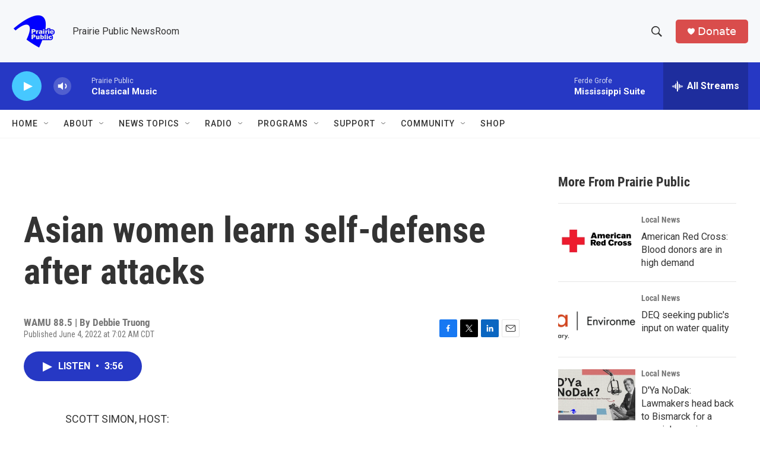

--- FILE ---
content_type: text/html; charset=utf-8
request_url: https://www.google.com/recaptcha/api2/aframe
body_size: -86
content:
<!DOCTYPE HTML><html><head><meta http-equiv="content-type" content="text/html; charset=UTF-8"></head><body><script nonce="EANjvbnpNh8PPytX608tKQ">/** Anti-fraud and anti-abuse applications only. See google.com/recaptcha */ try{var clients={'sodar':'https://pagead2.googlesyndication.com/pagead/sodar?'};window.addEventListener("message",function(a){try{if(a.source===window.parent){var b=JSON.parse(a.data);var c=clients[b['id']];if(c){var d=document.createElement('img');d.src=c+b['params']+'&rc='+(localStorage.getItem("rc::a")?sessionStorage.getItem("rc::b"):"");window.document.body.appendChild(d);sessionStorage.setItem("rc::e",parseInt(sessionStorage.getItem("rc::e")||0)+1);localStorage.setItem("rc::h",'1768985104845');}}}catch(b){}});window.parent.postMessage("_grecaptcha_ready", "*");}catch(b){}</script></body></html>

--- FILE ---
content_type: text/javascript
request_url: https://polo.feathr.co/v1/analytics/match/script.js?a_id=6914ade88079880fccded009&pk=feathr
body_size: -597
content:
(function (w) {
    
        
    if (typeof w.feathr === 'function') {
        w.feathr('integrate', 'ttd', '6970920f529f8d0002ed452a');
    }
        
        
    if (typeof w.feathr === 'function') {
        w.feathr('match', '6970920f529f8d0002ed452a');
    }
        
    
}(window));